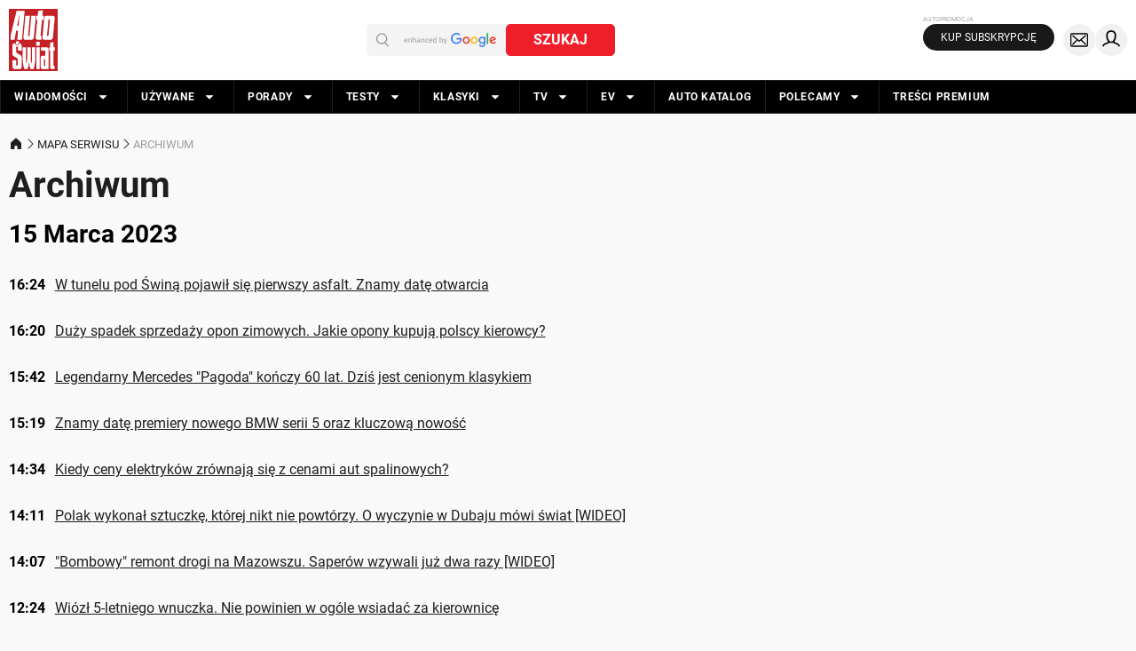

--- FILE ---
content_type: application/javascript; charset=utf-8
request_url: https://fundingchoicesmessages.google.com/f/AGSKWxWKiua_v2S-nWGSzfwkaOMmJrWDRF21o6sc3pm7Tse2q0S3Jt_bs9scxPQHDTQdO4JPsdKjR7QQaaDzQ-h5Ihw-V1f_hfUa_on5TzQI8a4d34fcNGraJ0eOozaVWbRwbOSUL8iqY7sHpV640qWg15wEbyK4mkQr6YaEb44gvk6yLIkaSLzKb8mUPlGy/__728-90_/yesbaby./adnet./ads100./ads/create_
body_size: -1284
content:
window['c9f25b3d-4198-48b1-85df-2c38252190e1'] = true;